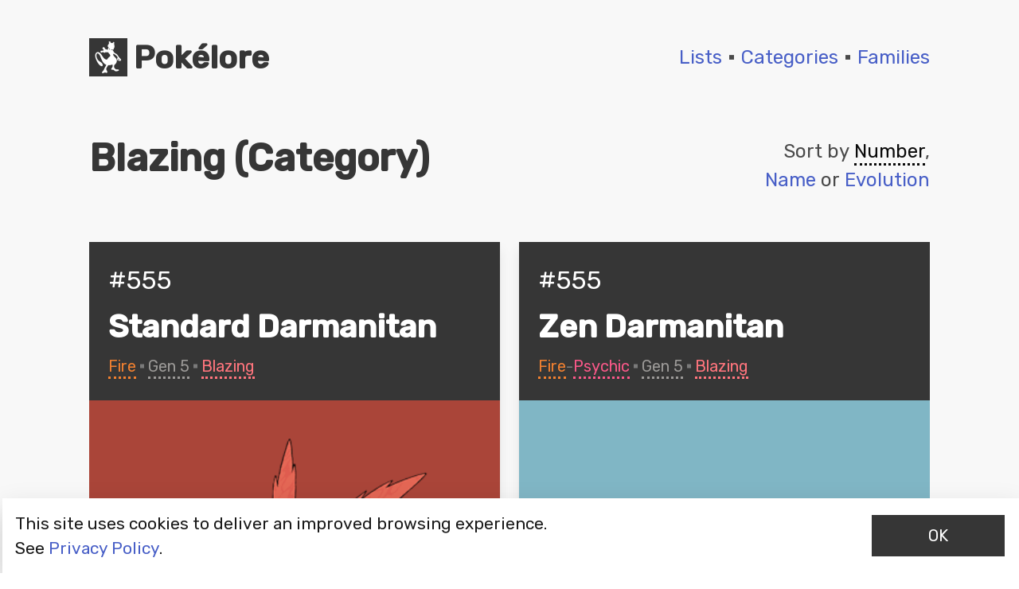

--- FILE ---
content_type: text/html
request_url: https://pokelore.org/blazing-category/
body_size: 3365
content:
<!DOCTYPE html><html lang="en"><head><link rel="icon" href="/favicon.ico"/><link rel="preconnect" href="https://fonts.googleapis.com"/><link rel="preconnect" href="https://fonts.gstatic.com" crossorigin="true"/><script async="" src="https://www.googletagmanager.com/gtag/js?id=G-TVGP2YG5D0"></script><script>window.dataLayer = window.dataLayer || [];function gtag(){dataLayer.push(arguments);}gtag('js', new Date());gtag('config', 'G-TVGP2YG5D0', {page_path: window.location.pathname,});</script><link rel="preconnect" href="https://fonts.gstatic.com" crossorigin /><meta charSet="utf-8"/><meta name="viewport" content="width=device-width, initial-scale=1"/><title>Blazing (Category)</title><meta name="description" content="The list of Blazing (Category) Pokémon."/><meta name="next-head-count" content="4"/><link rel="preload" href="/_next/static/css/68ef5b8e18c631f4.css" as="style"/><link rel="stylesheet" href="/_next/static/css/68ef5b8e18c631f4.css" data-n-g=""/><noscript data-n-css=""></noscript><script defer="" nomodule="" src="/_next/static/chunks/polyfills-5cd94c89d3acac5f.js"></script><script src="/_next/static/chunks/webpack-2b99834efceef160.js" defer=""></script><script src="/_next/static/chunks/framework-91d7f78b5b4003c8.js" defer=""></script><script src="/_next/static/chunks/main-95a44c6960e148b9.js" defer=""></script><script src="/_next/static/chunks/pages/_app-61852e259331630c.js" defer=""></script><script src="/_next/static/chunks/970-cfc0cee70eed37d4.js" defer=""></script><script src="/_next/static/chunks/899-ae964b07e5bc8de1.js" defer=""></script><script src="/_next/static/chunks/946-4b0586cb21c5c582.js" defer=""></script><script src="/_next/static/chunks/pages/%5Bpid%5D-a4a755808d51432c.js" defer=""></script><script src="/_next/static/VVA32JHotUoKI0MllPShQ/_buildManifest.js" defer=""></script><script src="/_next/static/VVA32JHotUoKI0MllPShQ/_ssgManifest.js" defer=""></script><script src="/_next/static/VVA32JHotUoKI0MllPShQ/_middlewareManifest.js" defer=""></script><style data-href="https://fonts.googleapis.com/css2?family=Rubik:wght@400;500&display=swap">@font-face{font-family:'Rubik';font-style:normal;font-weight:400;font-display:swap;src:url(https://fonts.gstatic.com/s/rubik/v28/iJWZBXyIfDnIV5PNhY1KTN7Z-Yh-B4i1Uw.woff) format('woff')}@font-face{font-family:'Rubik';font-style:normal;font-weight:500;font-display:swap;src:url(https://fonts.gstatic.com/s/rubik/v28/iJWZBXyIfDnIV5PNhY1KTN7Z-Yh-NYi1Uw.woff) format('woff')}@font-face{font-family:'Rubik';font-style:normal;font-weight:400;font-display:swap;src:url(https://fonts.gstatic.com/s/rubik/v28/iJWKBXyIfDnIV7nErXyw023e1Ik.woff2) format('woff2');unicode-range:U+0600-06FF,U+0750-077F,U+0870-088E,U+0890-0891,U+0898-08E1,U+08E3-08FF,U+200C-200E,U+2010-2011,U+204F,U+2E41,U+FB50-FDFF,U+FE70-FE74,U+FE76-FEFC,U+102E0-102FB,U+10E60-10E7E,U+10EFD-10EFF,U+1EE00-1EE03,U+1EE05-1EE1F,U+1EE21-1EE22,U+1EE24,U+1EE27,U+1EE29-1EE32,U+1EE34-1EE37,U+1EE39,U+1EE3B,U+1EE42,U+1EE47,U+1EE49,U+1EE4B,U+1EE4D-1EE4F,U+1EE51-1EE52,U+1EE54,U+1EE57,U+1EE59,U+1EE5B,U+1EE5D,U+1EE5F,U+1EE61-1EE62,U+1EE64,U+1EE67-1EE6A,U+1EE6C-1EE72,U+1EE74-1EE77,U+1EE79-1EE7C,U+1EE7E,U+1EE80-1EE89,U+1EE8B-1EE9B,U+1EEA1-1EEA3,U+1EEA5-1EEA9,U+1EEAB-1EEBB,U+1EEF0-1EEF1}@font-face{font-family:'Rubik';font-style:normal;font-weight:400;font-display:swap;src:url(https://fonts.gstatic.com/s/rubik/v28/iJWKBXyIfDnIV7nMrXyw023e1Ik.woff2) format('woff2');unicode-range:U+0460-052F,U+1C80-1C88,U+20B4,U+2DE0-2DFF,U+A640-A69F,U+FE2E-FE2F}@font-face{font-family:'Rubik';font-style:normal;font-weight:400;font-display:swap;src:url(https://fonts.gstatic.com/s/rubik/v28/iJWKBXyIfDnIV7nFrXyw023e1Ik.woff2) format('woff2');unicode-range:U+0301,U+0400-045F,U+0490-0491,U+04B0-04B1,U+2116}@font-face{font-family:'Rubik';font-style:normal;font-weight:400;font-display:swap;src:url(https://fonts.gstatic.com/s/rubik/v28/iJWKBXyIfDnIV7nDrXyw023e1Ik.woff2) format('woff2');unicode-range:U+0590-05FF,U+200C-2010,U+20AA,U+25CC,U+FB1D-FB4F}@font-face{font-family:'Rubik';font-style:normal;font-weight:400;font-display:swap;src:url(https://fonts.gstatic.com/s/rubik/v28/iJWKBXyIfDnIV7nPrXyw023e1Ik.woff2) format('woff2');unicode-range:U+0100-02AF,U+0304,U+0308,U+0329,U+1E00-1E9F,U+1EF2-1EFF,U+2020,U+20A0-20AB,U+20AD-20C0,U+2113,U+2C60-2C7F,U+A720-A7FF}@font-face{font-family:'Rubik';font-style:normal;font-weight:400;font-display:swap;src:url(https://fonts.gstatic.com/s/rubik/v28/iJWKBXyIfDnIV7nBrXyw023e.woff2) format('woff2');unicode-range:U+0000-00FF,U+0131,U+0152-0153,U+02BB-02BC,U+02C6,U+02DA,U+02DC,U+0304,U+0308,U+0329,U+2000-206F,U+2074,U+20AC,U+2122,U+2191,U+2193,U+2212,U+2215,U+FEFF,U+FFFD}@font-face{font-family:'Rubik';font-style:normal;font-weight:500;font-display:swap;src:url(https://fonts.gstatic.com/s/rubik/v28/iJWKBXyIfDnIV7nErXyw023e1Ik.woff2) format('woff2');unicode-range:U+0600-06FF,U+0750-077F,U+0870-088E,U+0890-0891,U+0898-08E1,U+08E3-08FF,U+200C-200E,U+2010-2011,U+204F,U+2E41,U+FB50-FDFF,U+FE70-FE74,U+FE76-FEFC,U+102E0-102FB,U+10E60-10E7E,U+10EFD-10EFF,U+1EE00-1EE03,U+1EE05-1EE1F,U+1EE21-1EE22,U+1EE24,U+1EE27,U+1EE29-1EE32,U+1EE34-1EE37,U+1EE39,U+1EE3B,U+1EE42,U+1EE47,U+1EE49,U+1EE4B,U+1EE4D-1EE4F,U+1EE51-1EE52,U+1EE54,U+1EE57,U+1EE59,U+1EE5B,U+1EE5D,U+1EE5F,U+1EE61-1EE62,U+1EE64,U+1EE67-1EE6A,U+1EE6C-1EE72,U+1EE74-1EE77,U+1EE79-1EE7C,U+1EE7E,U+1EE80-1EE89,U+1EE8B-1EE9B,U+1EEA1-1EEA3,U+1EEA5-1EEA9,U+1EEAB-1EEBB,U+1EEF0-1EEF1}@font-face{font-family:'Rubik';font-style:normal;font-weight:500;font-display:swap;src:url(https://fonts.gstatic.com/s/rubik/v28/iJWKBXyIfDnIV7nMrXyw023e1Ik.woff2) format('woff2');unicode-range:U+0460-052F,U+1C80-1C88,U+20B4,U+2DE0-2DFF,U+A640-A69F,U+FE2E-FE2F}@font-face{font-family:'Rubik';font-style:normal;font-weight:500;font-display:swap;src:url(https://fonts.gstatic.com/s/rubik/v28/iJWKBXyIfDnIV7nFrXyw023e1Ik.woff2) format('woff2');unicode-range:U+0301,U+0400-045F,U+0490-0491,U+04B0-04B1,U+2116}@font-face{font-family:'Rubik';font-style:normal;font-weight:500;font-display:swap;src:url(https://fonts.gstatic.com/s/rubik/v28/iJWKBXyIfDnIV7nDrXyw023e1Ik.woff2) format('woff2');unicode-range:U+0590-05FF,U+200C-2010,U+20AA,U+25CC,U+FB1D-FB4F}@font-face{font-family:'Rubik';font-style:normal;font-weight:500;font-display:swap;src:url(https://fonts.gstatic.com/s/rubik/v28/iJWKBXyIfDnIV7nPrXyw023e1Ik.woff2) format('woff2');unicode-range:U+0100-02AF,U+0304,U+0308,U+0329,U+1E00-1E9F,U+1EF2-1EFF,U+2020,U+20A0-20AB,U+20AD-20C0,U+2113,U+2C60-2C7F,U+A720-A7FF}@font-face{font-family:'Rubik';font-style:normal;font-weight:500;font-display:swap;src:url(https://fonts.gstatic.com/s/rubik/v28/iJWKBXyIfDnIV7nBrXyw023e.woff2) format('woff2');unicode-range:U+0000-00FF,U+0131,U+0152-0153,U+02BB-02BC,U+02C6,U+02DA,U+02DC,U+0304,U+0308,U+0329,U+2000-206F,U+2074,U+20AC,U+2122,U+2191,U+2193,U+2212,U+2215,U+FEFF,U+FFFD}</style></head><body><div id="__next"><div class="container"><section class="section"><div class="block m-0 pb-4 px-0"><nav class="level"><div class="level-left"><div class="level-item"><a class="title is-size-2 is-flex is-align-items-center is-flex-wrap-wrap" href="/"><figure class="image is-48x48 mr-2"><span style="box-sizing:border-box;display:block;overflow:hidden;width:initial;height:initial;background:none;opacity:1;border:0;margin:0;padding:0;position:absolute;top:0;left:0;bottom:0;right:0"><img alt="Pokélore" src="[data-uri]" decoding="async" data-nimg="fill" style="position:absolute;top:0;left:0;bottom:0;right:0;box-sizing:border-box;padding:0;border:none;margin:auto;display:block;width:0;height:0;min-width:100%;max-width:100%;min-height:100%;max-height:100%"/><noscript><img alt="Pokélore" sizes="100vw" srcSet="/mew-logo.png 640w, /mew-logo.png 750w, /mew-logo.png 828w, /mew-logo.png 1080w, /mew-logo.png 1200w, /mew-logo.png 1920w, /mew-logo.png 2048w, /mew-logo.png 3840w" src="/mew-logo.png" decoding="async" data-nimg="fill" style="position:absolute;top:0;left:0;bottom:0;right:0;box-sizing:border-box;padding:0;border:none;margin:auto;display:block;width:0;height:0;min-width:100%;max-width:100%;min-height:100%;max-height:100%" loading="lazy"/></noscript></span></figure>Pokélore</a></div></div><div class="level-right"><div class="is-flex has-text-centered-mobile is-justify-content-center is-flex-wrap-wrap is-size-4"><div class="is-flex is-justify-content-center"><a class="false" href="/lists/">Lists</a><svg style="margin-left:9px;margin-right:9px;min-width:5.8px;max-width:5.8px" aria-hidden="true" focusable="false" data-prefix="fas" data-icon="square-full" role="img" xmlns="http://www.w3.org/2000/svg" viewBox="0 0 512 512" class="svg-inline--fa fa-square-full fa-w-16 fa-3x"><path fill="currentColor" d="M512 512H0V0h512v512z" class=""></path></svg></div><div class="is-flex is-justify-content-center"><a class="false" href="/categories/">Categories</a><svg style="margin-left:9px;margin-right:9px;min-width:5.8px;max-width:5.8px" aria-hidden="true" focusable="false" data-prefix="fas" data-icon="square-full" role="img" xmlns="http://www.w3.org/2000/svg" viewBox="0 0 512 512" class="svg-inline--fa fa-square-full fa-w-16 fa-3x"><path fill="currentColor" d="M512 512H0V0h512v512z" class=""></path></svg></div><div class="is-flex is-justify-content-center"><a class="false" href="/families/">Families</a></div></div></div></nav></div><div class="block"><div class="columns my-6"><div class="column is-two-thirds has-text-left"><h1 class="title is-size-1 is-size-2-mobile">Blazing (Category)</h1></div><div class="column is-one-third has-text-left-mobile has-text-right is-flex-desktop is-align-items-center is-justify-content-end"><div class="is-size-4">Sort by<span> </span><a class="underlined has-text-black">Number</a>,<span> </span><a class="false">Name</a><span> or </span><a class="false">Evolution</a></div></div></div></div><div class="block mb-6"><div class="infinite-scroll-component__outerdiv"><div class="infinite-scroll-component " style="height:auto;overflow:hidden;-webkit-overflow-scrolling:touch;padding-bottom:20px"><div class="columns is-multiline is-justify-content-flex-start"><div class="column is-full-mobile is-half-tablet is-one-third-fullhd"><div class="card"><div class="card-content has-text-grey" style="background:#363636"><div class="block mb-1 is-size-5"><span class="is-size-3 is-size-4-mobile has-text-white">#<!-- -->555</span><h1 class="title is-size-2 is-size-3-mobile my-3 has-text-white">Standard Darmanitan</h1><div class="is-flex is-justify-content-left is-flex-wrap-wrap"><div><a class="type-fire underlined" href="/fire-type/">Fire</a></div><svg style="margin-left:5px;margin-right:5px;min-width:5px;max-width:5px" aria-hidden="true" focusable="false" data-prefix="fas" data-icon="square-full" role="img" xmlns="http://www.w3.org/2000/svg" viewBox="0 0 512 512" class="svg-inline--fa fa-square-full fa-w-16 fa-3x"><path fill="currentColor" d="M512 512H0V0h512v512z" class=""></path></svg><div><a class="is-generation-5 underlined" href="/generation-5/">Gen <!-- -->5</a></div><svg style="margin-left:5px;margin-right:5px;min-width:5px;max-width:5px" aria-hidden="true" focusable="false" data-prefix="fas" data-icon="square-full" role="img" xmlns="http://www.w3.org/2000/svg" viewBox="0 0 512 512" class="svg-inline--fa fa-square-full fa-w-16 fa-3x"><path fill="currentColor" d="M512 512H0V0h512v512z" class=""></path></svg><div><a class="is-class underlined" href="/blazing-category/">Blazing</a></div></div></div></div><div class="card-image p-6" style="background:#aa4539"><figure class="image is-square"><span style="box-sizing:border-box;display:block;overflow:hidden;width:initial;height:initial;background:none;opacity:1;border:0;margin:0;padding:0;position:absolute;top:0;left:0;bottom:0;right:0"><img alt="Standard Darmanitan" src="[data-uri]" decoding="async" data-nimg="fill" style="position:absolute;top:0;left:0;bottom:0;right:0;box-sizing:border-box;padding:0;border:none;margin:auto;display:block;width:0;height:0;min-width:100%;max-width:100%;min-height:100%;max-height:100%"/><noscript><img alt="Standard Darmanitan" sizes="100vw" srcSet="/images/sugimori/555.png 640w, /images/sugimori/555.png 750w, /images/sugimori/555.png 828w, /images/sugimori/555.png 1080w, /images/sugimori/555.png 1200w, /images/sugimori/555.png 1920w, /images/sugimori/555.png 2048w, /images/sugimori/555.png 3840w" src="/images/sugimori/555.png" decoding="async" data-nimg="fill" style="position:absolute;top:0;left:0;bottom:0;right:0;box-sizing:border-box;padding:0;border:none;margin:auto;display:block;width:0;height:0;min-width:100%;max-width:100%;min-height:100%;max-height:100%" loading="lazy"/></noscript></span></figure></div></div></div><div class="column is-full-mobile is-half-tablet is-one-third-fullhd"><div class="card"><div class="card-content has-text-grey" style="background:#363636"><div class="block mb-1 is-size-5"><span class="is-size-3 is-size-4-mobile has-text-white">#<!-- -->555</span><h1 class="title is-size-2 is-size-3-mobile my-3 has-text-white">Zen Darmanitan</h1><div class="is-flex is-justify-content-left is-flex-wrap-wrap"><div><a class="type-fire underlined" href="/fire-type/">Fire</a>-<a class="type-psychic underlined" href="/psychic-type/">Psychic</a></div><svg style="margin-left:5px;margin-right:5px;min-width:5px;max-width:5px" aria-hidden="true" focusable="false" data-prefix="fas" data-icon="square-full" role="img" xmlns="http://www.w3.org/2000/svg" viewBox="0 0 512 512" class="svg-inline--fa fa-square-full fa-w-16 fa-3x"><path fill="currentColor" d="M512 512H0V0h512v512z" class=""></path></svg><div><a class="is-generation-5 underlined" href="/generation-5/">Gen <!-- -->5</a></div><svg style="margin-left:5px;margin-right:5px;min-width:5px;max-width:5px" aria-hidden="true" focusable="false" data-prefix="fas" data-icon="square-full" role="img" xmlns="http://www.w3.org/2000/svg" viewBox="0 0 512 512" class="svg-inline--fa fa-square-full fa-w-16 fa-3x"><path fill="currentColor" d="M512 512H0V0h512v512z" class=""></path></svg><div><a class="is-class underlined" href="/blazing-category/">Blazing</a></div></div></div></div><div class="card-image p-6" style="background:#80b6c5"><figure class="image is-square"><span style="box-sizing:border-box;display:block;overflow:hidden;width:initial;height:initial;background:none;opacity:1;border:0;margin:0;padding:0;position:absolute;top:0;left:0;bottom:0;right:0"><img alt="Zen Darmanitan" src="[data-uri]" decoding="async" data-nimg="fill" style="position:absolute;top:0;left:0;bottom:0;right:0;box-sizing:border-box;padding:0;border:none;margin:auto;display:block;width:0;height:0;min-width:100%;max-width:100%;min-height:100%;max-height:100%"/><noscript><img alt="Zen Darmanitan" sizes="100vw" srcSet="/images/sugimori/10067.png 640w, /images/sugimori/10067.png 750w, /images/sugimori/10067.png 828w, /images/sugimori/10067.png 1080w, /images/sugimori/10067.png 1200w, /images/sugimori/10067.png 1920w, /images/sugimori/10067.png 2048w, /images/sugimori/10067.png 3840w" src="/images/sugimori/10067.png" decoding="async" data-nimg="fill" style="position:absolute;top:0;left:0;bottom:0;right:0;box-sizing:border-box;padding:0;border:none;margin:auto;display:block;width:0;height:0;min-width:100%;max-width:100%;min-height:100%;max-height:100%" loading="lazy"/></noscript></span></figure></div></div></div></div></div></div></div><footer class="footer"><div class="content is-size-5 has-text-centered">© 2021 - <!-- -->2024<!-- --> Pokélore.<br/>Pokémon and names are © 1995-<!-- -->2024<!-- --> Nintendo, The Pokémon Company, Game Freak, and Creatures.<br/>Pokélore is a fansite and it is not affiliated with these companies.</div><div class="is-flex has-text-centered-mobile is-justify-content-center is-flex-wrap-wrap is-size-5"><div class="is-flex is-justify-content-center"><a href="/about/">About</a><svg style="margin-left:9px;margin-right:9px;min-width:5.8px;max-width:5.8px" aria-hidden="true" focusable="false" data-prefix="fas" data-icon="square-full" role="img" xmlns="http://www.w3.org/2000/svg" viewBox="0 0 512 512" class="svg-inline--fa fa-square-full fa-w-16 fa-3x"><path fill="currentColor" d="M512 512H0V0h512v512z" class=""></path></svg></div><div class="is-flex is-justify-content-center"><a href="mailto:hipokelore@gmail.com">Contact</a><svg style="margin-left:9px;margin-right:9px;min-width:5.8px;max-width:5.8px" aria-hidden="true" focusable="false" data-prefix="fas" data-icon="square-full" role="img" xmlns="http://www.w3.org/2000/svg" viewBox="0 0 512 512" class="svg-inline--fa fa-square-full fa-w-16 fa-3x"><path fill="currentColor" d="M512 512H0V0h512v512z" class=""></path></svg></div><div class="is-flex is-justify-content-center"><a href="/privacy-policy/">Privacy Policy</a></div></div></footer></section></div></div><script id="__NEXT_DATA__" type="application/json">{"props":{"pageProps":{"pokemonList":[{"id":555,"species_id":555,"name":"Standard Darmanitan","identifier":"darmanitan-standard","type_1":"Fire","type_2":null,"type_1_tag":56,"type_2_tag":null,"generation":5,"generation_tag":70,"category":"Blazing","category_tag":1689,"color_code":"aa4539","rank":705,"tags":[56,0,2223,70,1943,1689,1269,117,1277],"type_changes":[],"fossils":[],"starter":[],"regional_birds":[],"convergent_species":[],"paradox":[],"trio_masters":[],"design_changes":[],"creepy_entries":[],"real_world_entries":[]},{"id":10067,"species_id":555,"name":"Zen Darmanitan","identifier":"darmanitan-zen","type_1":"Fire","type_2":"Psychic","type_1_tag":56,"type_2_tag":60,"generation":5,"generation_tag":70,"category":"Blazing","category_tag":1689,"color_code":"80b6c5","rank":707,"tags":[56,60,9,815,2223,70,1943,1689,118,1277],"type_changes":[],"fossils":[],"starter":[],"regional_birds":[],"convergent_species":[],"paradox":[],"trio_masters":[],"design_changes":[],"creepy_entries":[],"real_world_entries":[]}],"tag":{"id":1689,"name":"Blazing (Category)","alt_name":"Blazing","identifier":"blazing-category","category":16,"featured":false,"comparable":false}},"__N_SSG":true},"page":"/[pid]","query":{"pid":"blazing-category"},"buildId":"VVA32JHotUoKI0MllPShQ","isFallback":false,"gsp":true,"scriptLoader":[]}</script></body></html>

--- FILE ---
content_type: application/javascript
request_url: https://pokelore.org/_next/static/chunks/pages/index-588ce9995358d325.js
body_size: 2297
content:
(self.webpackChunk_N_E=self.webpackChunk_N_E||[]).push([[405],{8581:function(e,n,a){(window.__NEXT_P=window.__NEXT_P||[]).push(["/",function(){return a(3678)}])},1474:function(e,n,a){"use strict";a.d(n,{B:function(){return s}});var s=function(e){var n=e.action,a=e.category,s=e.label,i=e.value;window.gtag("event",n,{event_category:a,event_label:s,value:i})}},3678:function(e,n,a){"use strict";a.r(n),a.d(n,{__N_SSG:function(){return f},default:function(){return x}});var s=a(5893),i=a(9008),t=a(7294),c=a(3501),r=a.n(c),l=a(8533),o=a(6151),d=a(4683),m=a(7207),u=a(1474);function h(e){return function(e){if(Array.isArray(e)){for(var n=0,a=new Array(e.length);n<e.length;n++)a[n]=e[n];return a}}(e)||function(e){if(Symbol.iterator in Object(e)||"[object Arguments]"===Object.prototype.toString.call(e))return Array.from(e)}(e)||function(){throw new TypeError("Invalid attempt to spread non-iterable instance")}()}var f=!0;function x(e){var n=e.pokemonList,a=e.tagsList,c=(0,t.useState)(!1),f=c[0],x=c[1],g=(0,t.useState)([]),p=g[0],j=g[1],v=(0,t.useState)([]),N=v[0],w=v[1],b=(0,t.useState)([]),k=b[0],y=b[1],_=(0,t.useState)(n.slice(0,50)),C=_[0],L=_[1],T=(0,t.useState)(!0),S=T[0],A=T[1];(0,t.useEffect)((function(){N.length>0?(A(!1),L(n.slice(0,50))):A(!0)}),[N,n]),(0,t.useEffect)((function(){y(a)}),[a]),(0,t.useEffect)((function(){p.id&&-1===N.findIndex((function(e){return e.id===p.id}))&&(w([].concat(N,p)),u.B({action:"add_tag",category:"ClickTag",label:p.name}))}),[p]);var B=n.filter((function(e){return N.every((function(n){return e.tags.includes(n.id)}))}));return(0,s.jsxs)("div",{className:"container",children:[(0,s.jsxs)(i.default,{children:[(0,s.jsx)("title",{children:"Pok\xe9lore"}),(0,s.jsx)("meta",{name:"description",content:"Pok\xe9lore is a curated collection of Pok\xe9mon data."})]}),(0,s.jsxs)("section",{className:"section",children:[(0,s.jsx)(d.Z,{}),(0,s.jsxs)("div",{className:"block mb-5",children:[(0,s.jsx)("div",{className:"field mb-0",children:(0,s.jsxs)("div",{className:"control is-large has-icons-right",children:[(0,s.jsx)(r(),{tags:N,suggestions:k,onDelete:function(e){return function(e){if(N.length>0){var n=N.slice(0),a=n.splice(e,1),s=k.findIndex((function(e){return e.id==a[0].id}));s>-1&&(k[s].disabled=!1,y(k),u.B({action:"remove_tag",category:"ClickTag",label:k[s].name})),w(n)}}(e)},onAddition:function(e){return function(e){w([].concat(N,e));var n=a.findIndex((function(n){return n.id===e.id}));n>-1&&(a[n].disabled=!0,y(a),u.B({action:"add_tag",category:"ClickTag",label:a[n].name}))}(e)},placeholderText:0==N.length?"Search for Pok\xe9mon.":"",removeButtonText:"",maxSuggestionsLength:100}),(0,s.jsx)("span",{className:"icon is-small is-right",style:{right:"10px",top:"16px"},children:(0,s.jsx)("svg",{style:{verticalAlign:"middle",marginRight:"10px",color:"#363636"},"aria-hidden":"true",focusable:"false","data-prefix":"fas","data-icon":"search",role:"img",xmlns:"http://www.w3.org/2000/svg",viewBox:"0 0 512 512",className:"svg-inline--fa fa-search fa-w-16 fa-3x",children:(0,s.jsx)("path",{fill:"currentColor",d:"M505 442.7L405.3 343c-4.5-4.5-10.6-7-17-7H372c27.6-35.3 44-79.7 44-128C416 93.1 322.9 0 208 0S0 93.1 0 208s93.1 208 208 208c48.3 0 92.7-16.4 128-44v16.3c0 6.4 2.5 12.5 7 17l99.7 99.7c9.4 9.4 24.6 9.4 33.9 0l28.3-28.3c9.4-9.4 9.4-24.6.1-34zM208 336c-70.7 0-128-57.2-128-128 0-70.7 57.2-128 128-128 70.7 0 128 57.2 128 128 0 70.7-57.2 128-128 128z",className:""})})})]})}),(0,s.jsx)("div",{className:"level px-5 pt-5 pb-0",children:(0,s.jsx)("div",{className:"level-item",children:(0,s.jsx)("a",{className:"mt-0 mb-1 is-size-4 has-text-363636",onClick:function(){return x((function(e){return!e}))},children:(0,s.jsxs)("span",{className:"is-unselectable",children:["Featured Tags",(0,s.jsx)("span",{children:"\xa0"}),f?(0,s.jsx)("svg",{style:{width:"22px",verticalAlign:"middle"},"aria-hidden":"true",focusable:"false","data-prefix":"fas","data-icon":"chevron-up",role:"img",xmlns:"http://www.w3.org/2000/svg",viewBox:"0 0 448 512",className:"svg-inline--fa fa-chevron-up fa-w-14 fa-3x",children:(0,s.jsx)("path",{fill:"currentColor",d:"M240.971 130.524l194.343 194.343c9.373 9.373 9.373 24.569 0 33.941l-22.667 22.667c-9.357 9.357-24.522 9.375-33.901.04L224 227.495 69.255 381.516c-9.379 9.335-24.544 9.317-33.901-.04l-22.667-22.667c-9.373-9.373-9.373-24.569 0-33.941L207.03 130.525c9.372-9.373 24.568-9.373 33.941-.001z",className:""})}):(0,s.jsx)("svg",{style:{width:"22px",verticalAlign:"middle"},"aria-hidden":"true",focusable:"false","data-prefix":"fas","data-icon":"chevron-down",role:"img",xmlns:"http://www.w3.org/2000/svg",viewBox:"0 0 448 512",className:"svg-inline--fa fa-chevron-down fa-w-14 fa-3x",children:(0,s.jsx)("path",{fill:"currentColor",d:"M207.029 381.476L12.686 187.132c-9.373-9.373-9.373-24.569 0-33.941l22.667-22.667c9.357-9.357 24.522-9.375 33.901-.04L224 284.505l154.745-154.021c9.379-9.335 24.544-9.317 33.901.04l22.667 22.667c9.373 9.373 9.373 24.569 0 33.941L240.971 381.476c-9.373 9.372-24.569 9.372-33.942 0z",className:""})})]})})})})]}),f?(0,s.jsxs)("div",{className:"mb-6 scrolling-wrapper is-size-5",children:[(0,s.jsxs)("div",{className:"block",children:["Pok\xe9mon with",(0,s.jsx)("span",{className:"mx-2",children:"/"}),a.map((function(e){return 1==e.category&&1==e.featured?(0,s.jsx)("span",{className:"hor-list-item",children:(0,s.jsx)("a",{onClick:function(){return j({id:e.id,name:e.name})},children:e.name})}):""}))]}),(0,s.jsxs)("div",{className:"block",children:["Forms",(0,s.jsx)("span",{className:"mx-2",children:"/"}),a.map((function(e){return 2==e.category&&1==e.featured?(0,s.jsx)("span",{className:"hor-list-item",children:(0,s.jsx)("a",{onClick:function(){return j({id:e.id,name:e.name})},children:e.name})}):""}))]}),(0,s.jsxs)("div",{className:"block",children:["Groups",(0,s.jsx)("span",{className:"mx-2",children:"/"}),a.map((function(e){return 4==e.category&&1==e.featured?(0,s.jsx)("span",{className:"hor-list-item",children:(0,s.jsx)("a",{onClick:function(){return j({id:e.id,name:e.name})},children:e.name})}):""}))]}),(0,s.jsxs)("div",{className:"block",children:["Legendary Trios",(0,s.jsx)("span",{className:"mx-2",children:"/"}),a.map((function(e){return 5==e.category&&1==e.featured?(0,s.jsx)("span",{className:"hor-list-item",children:(0,s.jsx)("a",{onClick:function(){return j({id:e.id,name:e.name})},children:e.name})}):""}))]}),(0,s.jsxs)("div",{className:"block",children:["Legendary Duos",(0,s.jsx)("span",{className:"mx-2",children:"/"}),a.map((function(e){return 6==e.category&&1==e.featured?(0,s.jsx)("span",{className:"hor-list-item",children:(0,s.jsx)("a",{onClick:function(){return j({id:e.id,name:e.name})},children:e.name})}):""}))]}),(0,s.jsxs)("div",{className:"block",children:["Collections",(0,s.jsx)("span",{className:"mx-2",children:"/"}),a.map((function(e){return 3==e.category&&1==e.featured?(0,s.jsx)("span",{className:"hor-list-item",children:(0,s.jsx)("a",{onClick:function(){return j({id:e.id,name:e.name})},children:e.name})}):""}))]}),(0,s.jsxs)("div",{className:"block",children:["Generations",(0,s.jsx)("span",{className:"mx-2",children:"/"}),a.map((function(e){return 8==e.category&&1==e.featured?(0,s.jsx)("span",{className:"hor-list-item",children:(0,s.jsx)("a",{className:"is-".concat(e.name.replace(/\s+/g,"-").toLowerCase()),onClick:function(){return j({id:e.id,name:e.name})},children:e.alt_name})}):""}))]}),(0,s.jsxs)("div",{className:"block",children:["Types",(0,s.jsx)("span",{className:"mx-2",children:"/"}),a.map((function(e){return 7==e.category&&1==e.featured?(0,s.jsx)("span",{className:"hor-list-item",children:(0,s.jsx)("a",{className:"type-".concat(e.name.toLowerCase()),onClick:function(){return j({id:e.id,name:e.name})},children:e.alt_name})}):""}))]})]}):"",(0,s.jsx)("div",{className:"block mb-5",children:(0,s.jsx)(l.Z,{dataLength:C.length,next:function(){var e=n.slice(C.length,C.length+50);L((function(n){return h(n).concat(h(e))})),C.length==n.length&&A(!1)},hasMore:S,loader:"",endMessage:"",style:{overflow:"hidden",paddingBottom:"20px"},scrollThreshold:.9,children:(0,s.jsx)(m.Z,{pokemon:N.length>0?B:C,isTaggable:!0,addLastTag:j,selectedTags:N})})}),(0,s.jsx)(o.Z,{})]})]})}}},function(e){e.O(0,[970,899,501,946,774,888,179],(function(){return n=8581,e(e.s=n);var n}));var n=e.O();_N_E=n}]);

--- FILE ---
content_type: application/javascript
request_url: https://pokelore.org/_next/static/VVA32JHotUoKI0MllPShQ/_buildManifest.js
body_size: 316
content:
self.__BUILD_MANIFEST=function(s,a,c){return{__rewrites:{beforeFiles:[],afterFiles:[],fallback:[]},"/":[s,c,"static/chunks/501-7d6fae10467c2e0b.js",a,"static/chunks/pages/index-588ce9995358d325.js"],"/404":[s,a,"static/chunks/pages/404-66a0d7e661ae6915.js"],"/_error":["static/chunks/pages/_error-2280fa386d040b66.js"],"/about":[s,"static/chunks/pages/about-2fde9bd6143b0aa7.js"],"/categories":[s,"static/chunks/pages/categories-7593e7dab60a75b8.js"],"/families":[s,"static/chunks/pages/families-ee298d034b540aca.js"],"/lists":[s,"static/chunks/pages/lists-34f63ba67b699832.js"],"/privacy-policy":[s,"static/chunks/pages/privacy-policy-55b31f075dd869e3.js"],"/[pid]":[s,c,a,"static/chunks/pages/[pid]-a4a755808d51432c.js"],sortedPages:["/","/404","/_app","/_error","/about","/categories","/families","/lists","/privacy-policy","/[pid]"]}}("static/chunks/970-cfc0cee70eed37d4.js","static/chunks/946-4b0586cb21c5c582.js","static/chunks/899-ae964b07e5bc8de1.js"),self.__BUILD_MANIFEST_CB&&self.__BUILD_MANIFEST_CB();

--- FILE ---
content_type: application/javascript
request_url: https://pokelore.org/_next/static/chunks/pages/categories-7593e7dab60a75b8.js
body_size: 2146
content:
(self.webpackChunk_N_E=self.webpackChunk_N_E||[]).push([[161],{4688:function(e,s,i){(window.__NEXT_P=window.__NEXT_P||[]).push(["/categories",function(){return i(1038)}])},6151:function(e,s,i){"use strict";i.d(s,{Z:function(){return l}});var a=i(5893),t=i(1664),n=i(143);function l(){var e=[{url:"/about/",name:"About"},{url:"mailto:".concat("hipokelore@gmail.com"),name:"Contact"},{url:"/privacy-policy/",name:"Privacy Policy"}];return(0,a.jsxs)(a.Fragment,{children:[(0,a.jsxs)("footer",{className:"footer",children:[(0,a.jsxs)("div",{className:"content is-size-5 has-text-centered",children:["\xa9 2021 - ",(new Date).getFullYear()," Pok\xe9lore.",(0,a.jsx)("br",{}),"Pok\xe9mon and names are \xa9 1995-",(new Date).getFullYear()," Nintendo, The Pok\xe9mon Company, Game Freak, and Creatures.",(0,a.jsx)("br",{}),"Pok\xe9lore is a fansite and it is not affiliated with these companies."]}),(0,a.jsx)("div",{className:"is-flex has-text-centered-mobile is-justify-content-center is-flex-wrap-wrap is-size-5",children:e.map((function(e,s,i){return(0,a.jsxs)("div",{className:"is-flex is-justify-content-center",children:[(0,a.jsx)(t.default,{href:e.url,children:(0,a.jsx)("a",{children:e.name})}),i.length-1!==s&&(0,a.jsx)("svg",{style:{marginLeft:"9px",marginRight:"9px",minWidth:"5.8px",maxWidth:"5.8px"},"aria-hidden":"true",focusable:"false","data-prefix":"fas","data-icon":"square-full",role:"img",xmlns:"http://www.w3.org/2000/svg",viewBox:"0 0 512 512",className:"svg-inline--fa fa-square-full fa-w-16 fa-3x",children:(0,a.jsx)("path",{fill:"currentColor",d:"M512 512H0V0h512v512z",className:""})})]},s)}))})]}),(0,a.jsx)(n.ZP,{location:"bottom",buttonText:"OK",cookieName:"pokeloreCookie",disableStyles:!0,disableButtonStyles:!0,containerClasses:"cookieContainer",contentClasses:"cookieLeftContainer",buttonClasses:"cookieButton",children:(0,a.jsxs)("span",{children:["This site uses cookies to deliver an improved browsing experience.",(0,a.jsx)("br",{}),"See ",(0,a.jsx)("a",{href:"".concat("https://pokelore.org","/privacy-policy/"),children:"Privacy Policy"}),"."]})})]})}},4683:function(e,s,i){"use strict";i.d(s,{Z:function(){return m}});var a=i(5893),t=i(1664),n=i(5675),l=i(7294),r=i(1163),c=function(e){var s=e.src;return"/".concat(s)};function m(){var e=(0,r.useRouter)(),s=["pl","mew","mewtwo"],i=(0,l.useState)(s[Math.floor(Math.random()*s.length)]),m=i[0];i[1];return(0,a.jsx)("div",{className:"block m-0 pb-4 px-0",children:(0,a.jsxs)("nav",{className:"level",children:[(0,a.jsx)("div",{className:"level-left",children:(0,a.jsx)("div",{className:"level-item",children:(0,a.jsx)(t.default,{href:"/",children:(0,a.jsxs)("a",{className:"title is-size-2 is-flex is-align-items-center is-flex-wrap-wrap",children:[(0,a.jsx)("figure",{className:"image is-48x48 mr-2",children:(0,a.jsx)(n.default,{loader:c,layout:"fill",src:"".concat(m,"-logo.png"),alt:"Pok\xe9lore"})}),"Pok\xe9lore"]})})})}),(0,a.jsx)("div",{className:"level-right",children:(0,a.jsx)("div",{className:"is-flex has-text-centered-mobile is-justify-content-center is-flex-wrap-wrap is-size-4",children:[{url:"/lists/",name:"Lists"},{url:"/categories/",name:"Categories"},{url:"/families/",name:"Families"}].map((function(s,i,n){return(0,a.jsxs)("div",{className:"is-flex is-justify-content-center",children:[(0,a.jsx)(t.default,{href:s.url,children:(0,a.jsx)("a",{className:"".concat(e.route==s.url&&"underlined has-text-black"),children:s.name})}),n.length-1!==i&&(0,a.jsx)("svg",{style:{marginLeft:"9px",marginRight:"9px",minWidth:"5.8px",maxWidth:"5.8px"},"aria-hidden":"true",focusable:"false","data-prefix":"fas","data-icon":"square-full",role:"img",xmlns:"http://www.w3.org/2000/svg",viewBox:"0 0 512 512",className:"svg-inline--fa fa-square-full fa-w-16 fa-3x",children:(0,a.jsx)("path",{fill:"currentColor",d:"M512 512H0V0h512v512z",className:""})})]},i)}))})})]})})}},1038:function(e,s,i){"use strict";i.r(s),i.d(s,{__N_SSG:function(){return o},default:function(){return d}});var a=i(5893),t=i(7294),n=i(9008),l=i(1664),r=i(4683),c=i(6151);function m(e){return function(e){if(Array.isArray(e)){for(var s=0,i=new Array(e.length);s<e.length;s++)i[s]=e[s];return i}}(e)||function(e){if(Symbol.iterator in Object(e)||"[object Arguments]"===Object.prototype.toString.call(e))return Array.from(e)}(e)||function(){throw new TypeError("Invalid attempt to spread non-iterable instance")}()}var o=!0;function d(e){var s=e.tags,i=(0,t.useState)(!1),o=i[0],d=i[1],h=(0,t.useState)([]),u=h[0],f=h[1];return 0==o&&(d(!0),s.map((function(e){16==e.category&&f((function(s){return m(s).concat([e])}))}))),(0,a.jsxs)("div",{className:"container",children:[(0,a.jsxs)(n.default,{children:[(0,a.jsx)("title",{children:"Pok\xe9mon Categories"}),(0,a.jsx)("meta",{name:"description",content:"A list of Pok\xe9mon categories."})]}),(0,a.jsxs)("section",{className:"section",children:[(0,a.jsx)(r.Z,{}),(0,a.jsx)("h1",{className:"title is-size-1 is-size-2-mobile my-6 py-3",children:"Categories"}),(0,a.jsx)("div",{className:"block mb-6 is-size-3 is-size-4-mobile",children:'Categories are names that describe a Pok\xe9mon often by its physiology or behaviour. They are also known as "classes" or "species".'}),(0,a.jsx)("div",{className:"block mb-6",children:(0,a.jsxs)("div",{className:"columns is-multiline is-mobile",children:[(0,a.jsxs)("div",{className:"column is-half-mobile is-half-tablet is-one-quarter-widescreen",children:[(0,a.jsx)("h2",{className:"subtitle is-size-3 has-text-weight-semibold mt-4 mb-6",children:"A"}),(0,a.jsx)("ul",{className:"is-size-4",children:u.sort((function(e,s){return e.alt_name>s.alt_name?1:-1})).filter((function(e){return e.alt_name.toLowerCase().startsWith("a")})).map((function(e){return(0,a.jsx)("li",{className:"mb-5",children:(0,a.jsx)(l.default,{href:"/".concat(e.identifier,"/"),children:(0,a.jsx)("a",{className:"is-underlined",children:e.alt_name})})},e.id)}))})]}),(0,a.jsxs)("div",{className:"column is-half-mobile is-half-tablet is-one-quarter-widescreen",children:[(0,a.jsx)("h2",{className:"subtitle is-size-3 has-text-weight-semibold mt-4 mb-6",children:"B"}),(0,a.jsx)("ul",{className:"is-size-4",children:u.sort((function(e,s){return e.alt_name>s.alt_name?1:-1})).filter((function(e){return e.alt_name.toLowerCase().startsWith("b")})).map((function(e){return(0,a.jsx)("li",{className:"mb-5",children:(0,a.jsx)(l.default,{href:"/".concat(e.identifier,"/"),children:(0,a.jsx)("a",{className:"is-underlined",children:e.alt_name})})},e.id)}))})]}),(0,a.jsxs)("div",{className:"column is-half-mobile is-half-tablet is-one-quarter-widescreen",children:[(0,a.jsx)("h2",{className:"subtitle is-size-3 has-text-weight-semibold mt-4 mb-6",children:"C"}),(0,a.jsx)("ul",{className:"is-size-4",children:u.sort((function(e,s){return e.alt_name>s.alt_name?1:-1})).filter((function(e){return e.alt_name.toLowerCase().startsWith("c")})).map((function(e){return(0,a.jsx)("li",{className:"mb-5",children:(0,a.jsx)(l.default,{href:"/".concat(e.identifier,"/"),children:(0,a.jsx)("a",{className:"is-underlined",children:e.alt_name})})},e.id)}))})]}),(0,a.jsxs)("div",{className:"column is-half-mobile is-half-tablet is-one-quarter-widescreen",children:[(0,a.jsx)("h2",{className:"subtitle is-size-3 has-text-weight-semibold mt-4 mb-6",children:"D"}),(0,a.jsx)("ul",{className:"is-size-4",children:u.sort((function(e,s){return e.alt_name>s.alt_name?1:-1})).filter((function(e){return e.alt_name.toLowerCase().startsWith("d")})).map((function(e){return(0,a.jsx)("li",{className:"mb-5",children:(0,a.jsx)(l.default,{href:"/".concat(e.identifier,"/"),children:(0,a.jsx)("a",{className:"is-underlined",children:e.alt_name})})},e.id)}))})]}),(0,a.jsxs)("div",{className:"column is-half-mobile is-half-tablet is-one-quarter-widescreen",children:[(0,a.jsx)("h2",{className:"subtitle is-size-3 has-text-weight-semibold mt-4 mb-6",children:"E"}),(0,a.jsx)("ul",{className:"is-size-4",children:u.sort((function(e,s){return e.alt_name>s.alt_name?1:-1})).filter((function(e){return e.alt_name.toLowerCase().startsWith("e")})).map((function(e){return(0,a.jsx)("li",{className:"mb-5",children:(0,a.jsx)(l.default,{href:"/".concat(e.identifier,"/"),children:(0,a.jsx)("a",{className:"is-underlined",children:e.alt_name})})},e.id)}))})]}),(0,a.jsxs)("div",{className:"column is-half-mobile is-half-tablet is-one-quarter-widescreen",children:[(0,a.jsx)("h2",{className:"subtitle is-size-3 has-text-weight-semibold mt-4 mb-6",children:"F"}),(0,a.jsx)("ul",{className:"is-size-4",children:u.sort((function(e,s){return e.alt_name>s.alt_name?1:-1})).filter((function(e){return e.alt_name.toLowerCase().startsWith("f")})).map((function(e){return(0,a.jsx)("li",{className:"mb-5",children:(0,a.jsx)(l.default,{href:"/".concat(e.identifier,"/"),children:(0,a.jsx)("a",{className:"is-underlined",children:e.alt_name})})},e.id)}))})]}),(0,a.jsxs)("div",{className:"column is-half-mobile is-half-tablet is-one-quarter-widescreen",children:[(0,a.jsx)("h2",{className:"subtitle is-size-3 has-text-weight-semibold mt-4 mb-6",children:"G"}),(0,a.jsx)("ul",{className:"is-size-4",children:u.sort((function(e,s){return e.alt_name>s.alt_name?1:-1})).filter((function(e){return e.alt_name.toLowerCase().startsWith("g")})).map((function(e){return(0,a.jsx)("li",{className:"mb-5",children:(0,a.jsx)(l.default,{href:"/".concat(e.identifier,"/"),children:(0,a.jsx)("a",{className:"is-underlined",children:e.alt_name})})},e.id)}))})]}),(0,a.jsxs)("div",{className:"column is-half-mobile is-half-tablet is-one-quarter-widescreen",children:[(0,a.jsx)("h2",{className:"subtitle is-size-3 has-text-weight-semibold mt-4 mb-6",children:"H"}),(0,a.jsx)("ul",{className:"is-size-4",children:u.sort((function(e,s){return e.alt_name>s.alt_name?1:-1})).filter((function(e){return e.alt_name.toLowerCase().startsWith("h")})).map((function(e){return(0,a.jsx)("li",{className:"mb-5",children:(0,a.jsx)(l.default,{href:"/".concat(e.identifier,"/"),children:(0,a.jsx)("a",{className:"is-underlined",children:e.alt_name})})},e.id)}))})]}),(0,a.jsxs)("div",{className:"column is-half-mobile is-half-tablet is-one-quarter-widescreen",children:[(0,a.jsx)("h2",{className:"subtitle is-size-3 has-text-weight-semibold mt-4 mb-6",children:"I"}),(0,a.jsx)("ul",{className:"is-size-4",children:u.sort((function(e,s){return e.alt_name>s.alt_name?1:-1})).filter((function(e){return e.alt_name.toLowerCase().startsWith("i")})).map((function(e){return(0,a.jsx)("li",{className:"mb-5",children:(0,a.jsx)(l.default,{href:"/".concat(e.identifier,"/"),children:(0,a.jsx)("a",{className:"is-underlined",children:e.alt_name})})},e.id)}))})]}),(0,a.jsxs)("div",{className:"column is-half-mobile is-half-tablet is-one-quarter-widescreen",children:[(0,a.jsx)("h2",{className:"subtitle is-size-3 has-text-weight-semibold mt-4 mb-6",children:"J"}),(0,a.jsx)("ul",{className:"is-size-4",children:u.sort((function(e,s){return e.alt_name>s.alt_name?1:-1})).filter((function(e){return e.alt_name.toLowerCase().startsWith("j")})).map((function(e){return(0,a.jsx)("li",{className:"mb-5",children:(0,a.jsx)(l.default,{href:"/".concat(e.identifier,"/"),children:(0,a.jsx)("a",{className:"is-underlined",children:e.alt_name})})},e.id)}))})]}),(0,a.jsxs)("div",{className:"column is-half-mobile is-half-tablet is-one-quarter-widescreen",children:[(0,a.jsx)("h2",{className:"subtitle is-size-3 has-text-weight-semibold mt-4 mb-6",children:"K"}),(0,a.jsx)("ul",{className:"is-size-4",children:u.sort((function(e,s){return e.alt_name>s.alt_name?1:-1})).filter((function(e){return e.alt_name.toLowerCase().startsWith("k")})).map((function(e){return(0,a.jsx)("li",{className:"mb-5",children:(0,a.jsx)(l.default,{href:"/".concat(e.identifier,"/"),children:(0,a.jsx)("a",{className:"is-underlined",children:e.alt_name})})},e.id)}))})]}),(0,a.jsxs)("div",{className:"column is-half-mobile is-half-tablet is-one-quarter-widescreen",children:[(0,a.jsx)("h2",{className:"subtitle is-size-3 has-text-weight-semibold mt-4 mb-6",children:"L"}),(0,a.jsx)("ul",{className:"is-size-4",children:u.sort((function(e,s){return e.alt_name>s.alt_name?1:-1})).filter((function(e){return e.alt_name.toLowerCase().startsWith("l")})).map((function(e){return(0,a.jsx)("li",{className:"mb-5",children:(0,a.jsx)(l.default,{href:"/".concat(e.identifier,"/"),children:(0,a.jsx)("a",{className:"is-underlined",children:e.alt_name})})},e.id)}))})]}),(0,a.jsxs)("div",{className:"column is-half-mobile is-half-tablet is-one-quarter-widescreen",children:[(0,a.jsx)("h2",{className:"subtitle is-size-3 has-text-weight-semibold mt-4 mb-6",children:"M"}),(0,a.jsx)("ul",{className:"is-size-4",children:u.sort((function(e,s){return e.alt_name>s.alt_name?1:-1})).filter((function(e){return e.alt_name.toLowerCase().startsWith("m")})).map((function(e){return(0,a.jsx)("li",{className:"mb-5",children:(0,a.jsx)(l.default,{href:"/".concat(e.identifier,"/"),children:(0,a.jsx)("a",{className:"is-underlined",children:e.alt_name})})},e.id)}))})]}),(0,a.jsxs)("div",{className:"column is-half-mobile is-half-tablet is-one-quarter-widescreen",children:[(0,a.jsx)("h2",{className:"subtitle is-size-3 has-text-weight-semibold mt-4 mb-6",children:"N"}),(0,a.jsx)("ul",{className:"is-size-4",children:u.sort((function(e,s){return e.alt_name>s.alt_name?1:-1})).filter((function(e){return e.alt_name.toLowerCase().startsWith("n")})).map((function(e){return(0,a.jsx)("li",{className:"mb-5",children:(0,a.jsx)(l.default,{href:"/".concat(e.identifier,"/"),children:(0,a.jsx)("a",{className:"is-underlined",children:e.alt_name})})},e.id)}))})]}),(0,a.jsxs)("div",{className:"column is-half-mobile is-half-tablet is-one-quarter-widescreen",children:[(0,a.jsx)("h2",{className:"subtitle is-size-3 has-text-weight-semibold mt-4 mb-6",children:"O"}),(0,a.jsx)("ul",{className:"is-size-4",children:u.sort((function(e,s){return e.alt_name>s.alt_name?1:-1})).filter((function(e){return e.alt_name.toLowerCase().startsWith("o")})).map((function(e){return(0,a.jsx)("li",{className:"mb-5",children:(0,a.jsx)(l.default,{href:"/".concat(e.identifier,"/"),children:(0,a.jsx)("a",{className:"is-underlined",children:e.alt_name})})},e.id)}))})]}),(0,a.jsxs)("div",{className:"column is-half-mobile is-half-tablet is-one-quarter-widescreen",children:[(0,a.jsx)("h2",{className:"subtitle is-size-3 has-text-weight-semibold mt-4 mb-6",children:"P"}),(0,a.jsx)("ul",{className:"is-size-4",children:u.sort((function(e,s){return e.alt_name>s.alt_name?1:-1})).filter((function(e){return e.alt_name.toLowerCase().startsWith("p")})).map((function(e){return(0,a.jsx)("li",{className:"mb-5",children:(0,a.jsx)(l.default,{href:"/".concat(e.identifier,"/"),children:(0,a.jsx)("a",{className:"is-underlined",children:e.alt_name})})},e.id)}))})]}),(0,a.jsxs)("div",{className:"column is-half-mobile is-half-tablet is-one-quarter-widescreen",children:[(0,a.jsx)("h2",{className:"subtitle is-size-3 has-text-weight-semibold mt-4 mb-6",children:"Q"}),(0,a.jsxs)("ul",{className:"is-size-4",children:[u.sort((function(e,s){return e.alt_name>s.alt_name?1:-1})).filter((function(e){return e.alt_name.toLowerCase().startsWith("q")})).map((function(e){return(0,a.jsx)("li",{className:"mb-5",children:(0,a.jsx)(l.default,{href:"/".concat(e.identifier,"/"),children:(0,a.jsx)("a",{className:"is-underlined",children:e.alt_name})})},e.id)})),(0,a.jsx)("li",{className:"mb-5",children:"None"},"none")]})]}),(0,a.jsxs)("div",{className:"column is-half-mobile is-half-tablet is-one-quarter-widescreen",children:[(0,a.jsx)("h2",{className:"subtitle is-size-3 has-text-weight-semibold mt-4 mb-6",children:"R"}),(0,a.jsx)("ul",{className:"is-size-4",children:u.sort((function(e,s){return e.alt_name>s.alt_name?1:-1})).filter((function(e){return e.alt_name.toLowerCase().startsWith("r")})).map((function(e){return(0,a.jsx)("li",{className:"mb-5",children:(0,a.jsx)(l.default,{href:"/".concat(e.identifier,"/"),children:(0,a.jsx)("a",{className:"is-underlined",children:e.alt_name})})},e.id)}))})]}),(0,a.jsxs)("div",{className:"column is-half-mobile is-half-tablet is-one-quarter-widescreen",children:[(0,a.jsx)("h2",{className:"subtitle is-size-3 has-text-weight-semibold mt-4 mb-6",children:"S"}),(0,a.jsx)("ul",{className:"is-size-4",children:u.sort((function(e,s){return e.alt_name>s.alt_name?1:-1})).filter((function(e){return e.alt_name.toLowerCase().startsWith("s")})).map((function(e){return(0,a.jsx)("li",{className:"mb-5",children:(0,a.jsx)(l.default,{href:"/".concat(e.identifier,"/"),children:(0,a.jsx)("a",{className:"is-underlined",children:e.alt_name})})},e.id)}))})]}),(0,a.jsxs)("div",{className:"column is-half-mobile is-half-tablet is-one-quarter-widescreen",children:[(0,a.jsx)("h2",{className:"subtitle is-size-3 has-text-weight-semibold mt-4 mb-6",children:"T"}),(0,a.jsx)("ul",{className:"is-size-4",children:u.sort((function(e,s){return e.alt_name>s.alt_name?1:-1})).filter((function(e){return e.alt_name.toLowerCase().startsWith("t")})).map((function(e){return(0,a.jsx)("li",{className:"mb-5",children:(0,a.jsx)(l.default,{href:"/".concat(e.identifier,"/"),children:(0,a.jsx)("a",{className:"is-underlined",children:e.alt_name})})},e.id)}))})]}),(0,a.jsxs)("div",{className:"column is-half-mobile is-half-tablet is-one-quarter-widescreen",children:[(0,a.jsx)("h2",{className:"subtitle is-size-3 has-text-weight-semibold mt-4 mb-6",children:"U"}),(0,a.jsx)("ul",{className:"is-size-4",children:u.sort((function(e,s){return e.alt_name>s.alt_name?1:-1})).filter((function(e){return e.alt_name.toLowerCase().startsWith("u")})).map((function(e){return(0,a.jsx)("li",{className:"mb-5",children:(0,a.jsx)(l.default,{href:"/".concat(e.identifier,"/"),children:(0,a.jsx)("a",{className:"is-underlined",children:e.alt_name})})},e.id)}))})]}),(0,a.jsxs)("div",{className:"column is-half-mobile is-half-tablet is-one-quarter-widescreen",children:[(0,a.jsx)("h2",{className:"subtitle is-size-3 has-text-weight-semibold mt-4 mb-6",children:"V"}),(0,a.jsx)("ul",{className:"is-size-4",children:u.sort((function(e,s){return e.alt_name>s.alt_name?1:-1})).filter((function(e){return e.alt_name.toLowerCase().startsWith("v")})).map((function(e){return(0,a.jsx)("li",{className:"mb-5",children:(0,a.jsx)(l.default,{href:"/".concat(e.identifier,"/"),children:(0,a.jsx)("a",{className:"is-underlined",children:e.alt_name})})},e.id)}))})]}),(0,a.jsxs)("div",{className:"column is-half-mobile is-half-tablet is-one-quarter-widescreen",children:[(0,a.jsx)("h2",{className:"subtitle is-size-3 has-text-weight-semibold mt-4 mb-6",children:"W"}),(0,a.jsx)("ul",{className:"is-size-4",children:u.sort((function(e,s){return e.alt_name>s.alt_name?1:-1})).filter((function(e){return e.alt_name.toLowerCase().startsWith("w")})).map((function(e){return(0,a.jsx)("li",{className:"mb-5",children:(0,a.jsx)(l.default,{href:"/".concat(e.identifier,"/"),children:(0,a.jsx)("a",{className:"is-underlined",children:e.alt_name})})},e.id)}))})]}),(0,a.jsxs)("div",{className:"column is-half-mobile is-half-tablet is-one-quarter-widescreen",children:[(0,a.jsx)("h2",{className:"subtitle is-size-3 has-text-weight-semibold mt-4 mb-6",children:"X"}),(0,a.jsxs)("ul",{className:"is-size-4",children:[u.sort((function(e,s){return e.alt_name>s.alt_name?1:-1})).filter((function(e){return e.alt_name.toLowerCase().startsWith("x")})).map((function(e){return(0,a.jsx)("li",{className:"mb-5",children:(0,a.jsx)(l.default,{href:"/".concat(e.identifier,"/"),children:(0,a.jsx)("a",{className:"is-underlined",children:e.alt_name})})},e.id)})),(0,a.jsx)("li",{className:"mb-5",children:"None"},"none")]})]}),(0,a.jsxs)("div",{className:"column is-half-mobile is-half-tablet is-one-quarter-widescreen",children:[(0,a.jsx)("h2",{className:"subtitle is-size-3 has-text-weight-semibold mt-4 mb-6",children:"Y"}),(0,a.jsx)("ul",{className:"is-size-4",children:u.sort((function(e,s){return e.alt_name>s.alt_name?1:-1})).filter((function(e){return e.alt_name.toLowerCase().startsWith("y")})).map((function(e){return(0,a.jsx)("li",{className:"mb-5",children:(0,a.jsx)(l.default,{href:"/".concat(e.identifier,"/"),children:(0,a.jsx)("a",{className:"is-underlined",children:e.alt_name})})},e.id)}))})]}),(0,a.jsxs)("div",{className:"column is-half-mobile is-half-tablet is-one-quarter-widescreen",children:[(0,a.jsx)("h2",{className:"subtitle is-size-3 has-text-weight-semibold mt-4 mb-6",children:"Z"}),(0,a.jsx)("ul",{className:"is-size-4",children:u.sort((function(e,s){return e.alt_name>s.alt_name?1:-1})).filter((function(e){return e.alt_name.toLowerCase().startsWith("z")})).map((function(e){return(0,a.jsx)("li",{className:"mb-5",children:(0,a.jsx)(l.default,{href:"/".concat(e.identifier,"/"),children:(0,a.jsx)("a",{className:"is-underlined",children:e.alt_name})})},e.id)}))})]})]})}),(0,a.jsx)(c.Z,{})]})]})}}},function(e){e.O(0,[970,774,888,179],(function(){return s=4688,e(e.s=s);var s}));var s=e.O();_N_E=s}]);

--- FILE ---
content_type: application/javascript
request_url: https://pokelore.org/_next/static/chunks/pages/_app-61852e259331630c.js
body_size: 436
content:
(self.webpackChunk_N_E=self.webpackChunk_N_E||[]).push([[888],{1780:function(n,e,t){(window.__NEXT_P=window.__NEXT_P||[]).push(["/_app",function(){return t(8510)}])},8510:function(n,e,t){"use strict";t.r(e);var r=t(5893),o=(t(5828),t(1798),t(2688),t(9008));function u(n,e,t){return e in n?Object.defineProperty(n,e,{value:t,enumerable:!0,configurable:!0,writable:!0}):n[e]=t,n}function c(n){for(var e=1;e<arguments.length;e++){var t=null!=arguments[e]?arguments[e]:{},r=Object.keys(t);"function"===typeof Object.getOwnPropertySymbols&&(r=r.concat(Object.getOwnPropertySymbols(t).filter((function(n){return Object.getOwnPropertyDescriptor(t,n).enumerable})))),r.forEach((function(e){u(n,e,t[e])}))}return n}e.default=function(n){var e=n.Component,t=n.pageProps;return(0,r.jsxs)(r.Fragment,{children:[(0,r.jsx)(o.default,{children:(0,r.jsx)("meta",{name:"viewport",content:"width=device-width, initial-scale=1"})}),(0,r.jsx)(e,c({},t))]})}},5828:function(){},1798:function(){},2688:function(){},9008:function(n,e,t){n.exports=t(5443)}},function(n){var e=function(e){return n(n.s=e)};n.O(0,[774,179],(function(){return e(1780),e(387)}));var t=n.O();_N_E=t}]);

--- FILE ---
content_type: application/javascript
request_url: https://pokelore.org/_next/static/chunks/501-7d6fae10467c2e0b.js
body_size: 3219
content:
(self.webpackChunk_N_E=self.webpackChunk_N_E||[]).push([[501],{2703:function(t,e,s){"use strict";var n=s(414);function a(){}function o(){}o.resetWarningCache=a,t.exports=function(){function t(t,e,s,a,o,i){if(i!==n){var r=new Error("Calling PropTypes validators directly is not supported by the `prop-types` package. Use PropTypes.checkPropTypes() to call them. Read more at http://fb.me/use-check-prop-types");throw r.name="Invariant Violation",r}}function e(){return t}t.isRequired=t;var s={array:t,bool:t,func:t,number:t,object:t,string:t,symbol:t,any:t,arrayOf:e,element:t,elementType:t,instanceOf:e,node:t,objectOf:e,oneOf:e,oneOfType:e,shape:e,exact:e,checkPropTypes:o,resetWarningCache:a};return s.PropTypes=s,s}},5697:function(t,e,s){t.exports=s(2703)()},414:function(t){"use strict";t.exports="SECRET_DO_NOT_PASS_THIS_OR_YOU_WILL_BE_FIRED"},3501:function(t,e,s){t.exports=function(t,e){"use strict";function s(t){return t&&"object"===typeof t&&"default"in t?t:{default:t}}var n=s(t),a=s(e);function o(t){return n.default.createElement("button",{type:"button",className:t.classNames.selectedTag,title:t.removeButtonText,onClick:t.onDelete},n.default.createElement("span",{className:t.classNames.selectedTagName},t.tag.name))}var i={position:"absolute",width:0,height:0,visibility:"hidden",overflow:"scroll",whiteSpace:"pre"},r=["fontSize","fontFamily","fontWeight","fontStyle","letterSpacing","textTransform"],u=function(t){function e(e){t.call(this,e),this.state={inputWidth:null},this.input=n.default.createRef(),this.sizer=n.default.createRef()}return t&&(e.__proto__=t),e.prototype=Object.create(t&&t.prototype),e.prototype.constructor=e,e.prototype.componentDidMount=function(){this.props.autoresize&&(this.copyInputStyles(),this.updateInputWidth())},e.prototype.componentDidUpdate=function(t){var e=t.query,s=t.placeholderText;e===this.props.query&&s===this.props.placeholderText||this.updateInputWidth()},e.prototype.copyInputStyles=function(){var t=this,e=window.getComputedStyle(this.input.current);r.forEach((function(s){t.sizer.current.style[s]=e[s]}))},e.prototype.updateInputWidth=function(){var t;this.props.autoresize&&(t=Math.ceil(this.sizer.current.scrollWidth)+2),t!==this.state.inputWidth&&this.setState({inputWidth:t})},e.prototype.render=function(){var t=this.props,e=t.id,s=t.query,a=t.ariaLabelText,o=t.placeholderText,r=t.expanded,u=t.classNames,p=t.inputAttributes,l=t.inputEventHandlers,c=t.index;return n.default.createElement("div",{className:u.searchWrapper},n.default.createElement("input",Object.assign({},p,l,{ref:this.input,value:s,placeholder:o,className:u.searchInput,role:"combobox","aria-autocomplete":"list","aria-label":a||o,"aria-owns":e,"aria-activedescendant":c>-1?e+"-"+c:null,"aria-expanded":r,style:{width:this.state.inputWidth}})),n.default.createElement("div",{ref:this.sizer,style:i},s||o))},e}(n.default.Component);function p(t){return t.replace(/[-\\^$*+?.()|[\]{}]/g,"\\$&")}function l(t){return new RegExp(p(t),"gi")}function c(t){return new RegExp("(?:^|\\s)"+p(t),"i")}function d(t){return new RegExp("^"+p(t)+"$","i")}function h(t,e){var s=l(e);return t.replace(s,"<mark>$&</mark>")}var f=function(t){var e=t.item,s=t.query;return n.default.createElement("span",{dangerouslySetInnerHTML:{__html:h(e.name,s)}})},g=function(t){function e(){t.apply(this,arguments)}return t&&(e.__proto__=t),e.prototype=Object.create(t&&t.prototype),e.prototype.constructor=e,e.prototype.onMouseDown=function(t,e){e.preventDefault(),this.props.addTag(t)},e.prototype.render=function(){var t=this;if(!this.props.expanded||!this.props.options.length)return null;var e=this.props.suggestionComponent||f,s=this.props.options.map((function(s,a){var o=t.props.id+"-"+a,i=[];return t.props.index===a&&i.push(t.props.classNames.suggestionActive),s.disabled&&i.push(t.props.classNames.suggestionDisabled),n.default.createElement("li",{id:o,key:o,role:"option",className:i.join(" "),"aria-disabled":!0===s.disabled,onMouseDown:t.onMouseDown.bind(t,s)},s.prefix?n.default.createElement("span",{className:t.props.classNames.suggestionPrefix},s.prefix," "):null,s.disableMarkIt?s.name:n.default.createElement(e,{item:s,query:t.props.query}))}));return n.default.createElement("div",{className:this.props.classNames.suggestions},n.default.createElement("ul",{role:"listbox",id:this.props.id},s))},e}(n.default.Component);function m(t,e){var s=t.querySelectorAll("a,button,input"),n=Array.prototype.findIndex.call(s,(function(t){return t===e})),a=s[n-1]||s[n+1];a&&a.focus()}var y={ENTER:"Enter",TAB:"Tab",BACKSPACE:"Backspace",UP_ARROW:"ArrowUp",UP_ARROW_COMPAT:"Up",DOWN_ARROW:"ArrowDown",DOWN_ARROW_COMPAT:"Down"},T={root:"react-tags",rootFocused:"is-focused",selected:"react-tags__selected",selectedTag:"react-tags__selected-tag",selectedTagName:"react-tags__selected-tag-name",search:"react-tags__search",searchWrapper:"react-tags__search-wrapper",searchInput:"react-tags__search-input",suggestions:"react-tags__suggestions",suggestionActive:"is-active",suggestionDisabled:"is-disabled",suggestionPrefix:"react-tags__suggestion-prefix"};function x(t,e){return t.findIndex((function(t){return d(e).test(t.name)}))}function b(){if(this.state.query.length>=this.props.minQueryLength){var t=x(this.state.options,this.state.query),e=-1===this.state.index?t:this.state.index,s=e>-1?this.state.options[e]:null;s?this.addTag(s):this.props.allowNew&&this.addTag({name:this.state.query})}}function v(t){t.preventDefault();var e=this.state.options.length-1;this.setState({index:this.state.index<=0?e:this.state.index-1})}function _(t){t.preventDefault();var e=this.state.options.length-1;this.setState({index:this.state.index>=e?0:this.state.index+1})}function O(){this.state.query.length||this.deleteTag(this.props.tags.length-1)}function w(t,e){return c(e).test(t.name)}function E(t,e){var s;return s=(s=t.suggestionsTransform?t.suggestionsTransform(e.query,t.suggestions):t.suggestions.filter((function(s){return t.suggestionsFilter(s,e.query)}))).slice(0,t.maxSuggestionsLength),t.allowNew?t.newTagText&&-1===x(s,e.query)&&s.push({id:0,name:e.query,prefix:t.newTagText,disableMarkIt:!0}):t.noSuggestionsText&&0===s.length&&s.push({id:0,name:t.noSuggestionsText,disabled:!0,disableMarkIt:!0}),s}var N=function(t){function e(e){t.call(this,e),this.state={query:"",focused:!1,index:-1},this.inputEventHandlers={onChange:function(){},onBlur:this.onBlur.bind(this),onFocus:this.onFocus.bind(this),onInput:this.onInput.bind(this),onKeyDown:this.onKeyDown.bind(this)},this.container=n.default.createRef(),this.input=n.default.createRef(),this.suggestions=n.default.createRef()}return t&&(e.__proto__=t),e.prototype=Object.create(t&&t.prototype),e.prototype.constructor=e,e.prototype.onInput=function(t){var e=t.target.value;this.props.onInput&&this.props.onInput(e),e.length===this.state.query.length+1&&this.props.delimiters.indexOf(e.slice(-1))>-1?b.call(this):e!==this.state.query&&this.setState({query:e})},e.prototype.onKeyDown=function(t){this.props.delimiters.indexOf(t.key)>-1&&((this.state.query||this.state.index>-1)&&t.preventDefault(),b.call(this)),t.key===y.BACKSPACE&&this.props.allowBackspace&&O.call(this,t),t.key!==y.UP_ARROW&&t.key!==y.UP_ARROW_COMPAT||v.call(this,t),t.key!==y.DOWN_ARROW&&t.key!==y.DOWN_ARROW_COMPAT||_.call(this,t)},e.prototype.onClick=function(t){document.activeElement!==t.target&&this.input.current.input.current.focus()},e.prototype.onBlur=function(){this.setState({focused:!1,index:-1}),this.props.onBlur&&this.props.onBlur(),this.props.addOnBlur&&b.call(this)},e.prototype.onFocus=function(){this.setState({focused:!0}),this.props.onFocus&&this.props.onFocus()},e.prototype.onDeleteTag=function(t,e){this.container.current&&m(this.container.current,e.currentTarget),this.deleteTag(t)},e.prototype.addTag=function(t){t.disabled||("function"!==typeof this.props.onValidate||this.props.onValidate(t))&&(this.props.onAddition({id:t.id,name:t.name}),this.clearInput())},e.prototype.deleteTag=function(t){this.props.onDelete(t)},e.prototype.clearInput=function(){this.setState({query:"",index:-1})},e.prototype.render=function(){var t=this,e=this.props.tagComponent||o,s=this.state.focused&&this.state.query.length>=this.props.minQueryLength,a=Object.assign({},T,this.props.classNames),i=[a.root];return this.state.focused&&i.push(a.rootFocused),n.default.createElement("div",{ref:this.container,className:i.join(" "),onClick:this.onClick.bind(this)},n.default.createElement("div",{className:a.selected,"aria-relevant":"additions removals","aria-live":"polite"},this.props.tags.map((function(s,o){return n.default.createElement(e,{key:o,tag:s,removeButtonText:t.props.removeButtonText,classNames:a,onDelete:t.onDeleteTag.bind(t,o)})}))),n.default.createElement("div",{className:a.search},n.default.createElement(u,Object.assign({},this.state,{id:this.props.id,ref:this.input,classNames:a,inputAttributes:this.props.inputAttributes,inputEventHandlers:this.inputEventHandlers,autoresize:this.props.autoresize,expanded:s,placeholderText:this.props.placeholderText,ariaLabelText:this.props.ariaLabelText})),n.default.createElement(g,Object.assign({},this.state,{id:this.props.id,ref:this.suggestions,classNames:a,expanded:s,addTag:this.addTag.bind(this),suggestionComponent:this.props.suggestionComponent}))))},e.getDerivedStateFromProps=function(t,e){return e.prevQuery!==e.query||e.prevSuggestions!==t.suggestions?{prevQuery:e.query,prevSuggestions:t.suggestions,options:E(t,e)}:null},e}(n.default.Component);return N.defaultProps={id:"ReactTags",tags:[],placeholderText:"Add new tag",removeButtonText:"Click to remove tag",noSuggestionsText:null,newTagText:null,suggestions:[],suggestionsFilter:w,suggestionsTransform:null,autoresize:!0,classNames:T,delimiters:[y.TAB,y.ENTER],minQueryLength:2,maxSuggestionsLength:6,allowNew:!1,allowBackspace:!0,addOnBlur:!1,tagComponent:null,suggestionComponent:null,inputAttributes:{}},N.propTypes={id:a.default.string,tags:a.default.arrayOf(a.default.object),placeholderText:a.default.string,ariaLabelText:a.default.string,removeButtonText:a.default.string,noSuggestionsText:a.default.string,newTagText:a.default.string,suggestions:a.default.arrayOf(a.default.object),suggestionsFilter:a.default.func,suggestionsTransform:a.default.func,autoresize:a.default.bool,delimiters:a.default.arrayOf(a.default.string),onDelete:a.default.func.isRequired,onAddition:a.default.func.isRequired,onInput:a.default.func,onFocus:a.default.func,onBlur:a.default.func,onValidate:a.default.func,minQueryLength:a.default.number,maxSuggestionsLength:a.default.number,classNames:a.default.object,allowNew:a.default.bool,allowBackspace:a.default.bool,addOnBlur:a.default.bool,tagComponent:a.default.oneOfType([a.default.func,a.default.element]),suggestionComponent:a.default.oneOfType([a.default.func,a.default.element]),inputAttributes:a.default.object},N}(s(7294),s(5697))}}]);

--- FILE ---
content_type: application/javascript
request_url: https://pokelore.org/_next/static/chunks/899-ae964b07e5bc8de1.js
body_size: 4575
content:
(self.webpackChunk_N_E=self.webpackChunk_N_E||[]).push([[899],{864:function(e,t,o){e.exports=function(e){var t={};function o(n){if(t[n])return t[n].exports;var r=t[n]={i:n,l:!1,exports:{}};return e[n].call(r.exports,r,r.exports,o),r.l=!0,r.exports}return o.m=e,o.c=t,o.d=function(e,t,n){o.o(e,t)||Object.defineProperty(e,t,{enumerable:!0,get:n})},o.r=function(e){"undefined"!=typeof Symbol&&Symbol.toStringTag&&Object.defineProperty(e,Symbol.toStringTag,{value:"Module"}),Object.defineProperty(e,"__esModule",{value:!0})},o.t=function(e,t){if(1&t&&(e=o(e)),8&t)return e;if(4&t&&"object"==typeof e&&e&&e.__esModule)return e;var n=Object.create(null);if(o.r(n),Object.defineProperty(n,"default",{enumerable:!0,value:e}),2&t&&"string"!=typeof e)for(var r in e)o.d(n,r,function(t){return e[t]}.bind(null,r));return n},o.n=function(e){var t=e&&e.__esModule?function(){return e.default}:function(){return e};return o.d(t,"a",t),t},o.o=function(e,t){return Object.prototype.hasOwnProperty.call(e,t)},o.p="/dist/",o(o.s=1)}([function(e,t){e.exports=o(7294)},function(e,t,o){"use strict";o.r(t);var n=o(0),r=o.n(n);function i(e,t){var o=Object.keys(e);if(Object.getOwnPropertySymbols){var n=Object.getOwnPropertySymbols(e);t&&(n=n.filter((function(t){return Object.getOwnPropertyDescriptor(e,t).enumerable}))),o.push.apply(o,n)}return o}function s(e){for(var t=1;t<arguments.length;t++){var o=null!=arguments[t]?arguments[t]:{};t%2?i(Object(o),!0).forEach((function(t){l(e,t,o[t])})):Object.getOwnPropertyDescriptors?Object.defineProperties(e,Object.getOwnPropertyDescriptors(o)):i(Object(o)).forEach((function(t){Object.defineProperty(e,t,Object.getOwnPropertyDescriptor(o,t))}))}return e}function l(e,t,o){return t in e?Object.defineProperty(e,t,{value:o,enumerable:!0,configurable:!0,writable:!0}):e[t]=o,e}const a=e=>{const{aspectRatio:t,handle:o,handleSize:i,hover:l,leftImage:a,leftImageAlt:c,leftImageCss:u,leftImageLabel:p,onSliderPositionChange:h,rightImage:d,rightImageAlt:f,rightImageCss:g,rightImageLabel:m,skeleton:v,sliderLineColor:b,sliderLineWidth:w,sliderPositionPercentage:y,vertical:x}=e,E=!x,[L,S]=Object(n.useState)(y),[T,O]=Object(n.useState)(0),[j,_]=Object(n.useState)(0),[D,C]=Object(n.useState)(!1),[P,Y]=Object(n.useState)(!1),[R,M]=Object(n.useState)(!1),I=Object(n.useRef)(null),$=Object(n.useRef)(null),k=Object(n.useRef)(null);Object(n.useEffect)((()=>{const e=I.current,t=new ResizeObserver((([e,...t])=>{const o=e.target.getBoundingClientRect().width;O(o)}));return t.observe(e),()=>t.disconnect()}),[]),Object(n.useEffect)((()=>(k.current.complete&&C(!0),()=>{C(!1)})),[a]),Object(n.useEffect)((()=>($.current.complete&&Y(!0),()=>{Y(!1)})),[d]);const A=P&&D;Object(n.useEffect)((()=>{const e=e=>{const t=e||window.event,o=t.touches?t.touches[0].pageX:t.pageX,n=t.touches?t.touches[0].pageY:t.pageY,r=o-window.pageXOffset,i=n-window.pageYOffset,s=$.current.getBoundingClientRect();let l=E?r-s.left:i-s.top;const a=0+w/2,c=E?T-w/2:j-w/2;l<a&&(l=a),l>c&&(l=c),S(E?l/T:l/j),h&&h(E?l/T:l/j)},o=t=>{M(!0),"touches"in t||t.preventDefault(),e(t),window.addEventListener("mousemove",e),window.addEventListener("touchmove",e)},n=()=>{M(!1),window.removeEventListener("mousemove",e),window.removeEventListener("touchmove",e)},r=I.current;if(A){r.addEventListener("touchstart",o),window.addEventListener("touchend",n),l?(r.addEventListener("mousemove",e),r.addEventListener("mouseleave",n)):(r.addEventListener("mousedown",o),window.addEventListener("mouseup",n));const i=k.current.naturalHeight/k.current.naturalWidth,s=$.current.naturalHeight/$.current.naturalWidth,a="taller"===t?Math.max(i,s):Math.min(i,s);_(T*a)}return()=>{r.removeEventListener("touchstart",o),window.removeEventListener("touchend",n),r.removeEventListener("mousemove",e),r.removeEventListener("mouseleave",n),r.removeEventListener("mousedown",o),window.removeEventListener("mouseup",n),window.removeEventListener("mousemove",e),window.removeEventListener("touchmove",e)}}),[A,t,j,T,E,l,w,x]);const H={container:{boxSizing:"border-box",position:"relative",width:"100%",height:j+"px",overflow:"hidden"},rightImage:s({clip:E?`rect(auto, auto, auto, ${T*L}px)`:`rect(${j*L}px, auto, auto, auto)`,display:"block",height:"100%",objectFit:"cover",position:"absolute",width:"100%"},g),leftImage:s({clip:E?`rect(auto, ${T*L}px, auto, auto)`:`rect(auto, auto, ${j*L}px, auto)`,display:"block",height:"100%",objectFit:"cover",position:"absolute",width:"100%"},u),slider:{alignItems:"center",cursor:!l&&E?"ew-resize":!l&&!E&&"ns-resize",display:"flex",flexDirection:E?"column":"row",height:E?"100%":i+"px",justifyContent:"center",left:E?T*L-i/2+"px":0,position:"absolute",top:E?0:j*L-i/2+"px",width:E?i+"px":"100%"},line:{background:b,boxShadow:"0px 3px 1px -2px rgba(0, 0, 0, 0.2), 0px 2px 2px 0px rgba(0, 0, 0, 0.14), 0px 1px 5px 0px rgba(0, 0, 0, 0.12)",flex:"0 1 auto",height:E?"100%":w+"px",width:E?w+"px":"100%"},handleCustom:{alignItems:"center",boxSizing:"border-box",display:"flex",flex:"1 0 auto",height:"auto",justifyContent:"center",width:"auto"},handleDefault:{alignItems:"center",border:`${w}px solid ${b}`,borderRadius:"100%",boxShadow:"0px 3px 1px -2px rgba(0, 0, 0, 0.2), 0px 2px 2px 0px rgba(0, 0, 0, 0.14), 0px 1px 5px 0px rgba(0, 0, 0, 0.12)",boxSizing:"border-box",display:"flex",flex:"1 0 auto",height:i+"px",justifyContent:"center",width:i+"px",transform:E?"none":"rotate(90deg)"},leftArrow:{border:`inset ${.15*i}px rgba(0,0,0,0)`,borderRight:`${.15*i}px solid ${b}`,height:"0px",marginLeft:`-${.25*i}px`,marginRight:.25*i+"px",width:"0px"},rightArrow:{border:`inset ${.15*i}px rgba(0,0,0,0)`,borderLeft:`${.15*i}px solid ${b}`,height:"0px",marginRight:`-${.25*i}px`,width:"0px"},leftLabel:{background:"rgba(0, 0, 0, 0.5)",color:"white",left:E?"5%":"50%",opacity:R?0:1,padding:"10px 20px",position:"absolute",top:E?"50%":"3%",transform:E?"translate(0,-50%)":"translate(-50%, 0)",transition:"opacity 0.1s ease-out"},rightLabel:{background:"rgba(0, 0, 0, 0.5)",color:"white",opacity:R?0:1,padding:"10px 20px",position:"absolute",left:E?null:"50%",right:E?"5%":null,top:E?"50%":null,bottom:E?null:"3%",transform:E?"translate(0,-50%)":"translate(-50%, 0)",transition:"opacity 0.1s ease-out"},leftLabelContainer:{clip:E?`rect(auto, ${T*L}px, auto, auto)`:`rect(auto, auto, ${j*L}px, auto)`,height:"100%",position:"absolute",width:"100%"},rightLabelContainer:{clip:E?`rect(auto, auto, auto, ${T*L}px)`:`rect(${j*L}px, auto, auto, auto)`,height:"100%",position:"absolute",width:"100%"}};return r.a.createElement(r.a.Fragment,null,v&&!A&&r.a.createElement("div",{style:s({},H.container)},v),r.a.createElement("div",{style:s(s({},H.container),{},{display:A?"block":"none"}),ref:I,"data-testid":"container"},r.a.createElement("img",{onLoad:()=>Y(!0),alt:f,"data-testid":"right-image",ref:$,src:d,style:H.rightImage}),r.a.createElement("img",{onLoad:()=>C(!0),alt:c,"data-testid":"left-image",ref:k,src:a,style:H.leftImage}),r.a.createElement("div",{style:H.slider},r.a.createElement("div",{style:H.line}),o?r.a.createElement("div",{style:H.handleCustom},o):r.a.createElement("div",{style:H.handleDefault},r.a.createElement("div",{style:H.leftArrow}),r.a.createElement("div",{style:H.rightArrow})),r.a.createElement("div",{style:H.line})),p&&r.a.createElement("div",{style:H.leftLabelContainer},r.a.createElement("div",{style:H.leftLabel},p)),m&&r.a.createElement("div",{style:H.rightLabelContainer},r.a.createElement("div",{style:H.rightLabel},m))))};a.defaultProps={aspectRatio:"taller",handle:null,handleSize:40,hover:!1,leftImageAlt:"",leftImageCss:{},leftImageLabel:null,onSliderPositionChange:()=>{},rightImageAlt:"",rightImageCss:{},rightImageLabel:null,skeleton:null,sliderLineColor:"#ffffff",sliderLineWidth:2,sliderPositionPercentage:.5,vertical:!1},t.default=a}])},8533:function(e,t,o){"use strict";var n=o(7294),r=function(e,t){return(r=Object.setPrototypeOf||{__proto__:[]}instanceof Array&&function(e,t){e.__proto__=t}||function(e,t){for(var o in t)t.hasOwnProperty(o)&&(e[o]=t[o])})(e,t)};var i=function(){return(i=Object.assign||function(e){for(var t,o=1,n=arguments.length;o<n;o++)for(var r in t=arguments[o])Object.prototype.hasOwnProperty.call(t,r)&&(e[r]=t[r]);return e}).apply(this,arguments)};var s="Pixel",l="Percent",a={unit:l,value:.8};function c(e){return"number"===typeof e?{unit:l,value:100*e}:"string"===typeof e?e.match(/^(\d*(\.\d+)?)px$/)?{unit:s,value:parseFloat(e)}:e.match(/^(\d*(\.\d+)?)%$/)?{unit:l,value:parseFloat(e)}:(console.warn('scrollThreshold format is invalid. Valid formats: "120px", "50%"...'),a):(console.warn("scrollThreshold should be string or number"),a)}var u=function(e){function t(t){var o=e.call(this,t)||this;return o.lastScrollTop=0,o.actionTriggered=!1,o.startY=0,o.currentY=0,o.dragging=!1,o.maxPullDownDistance=0,o.getScrollableTarget=function(){return o.props.scrollableTarget instanceof HTMLElement?o.props.scrollableTarget:"string"===typeof o.props.scrollableTarget?document.getElementById(o.props.scrollableTarget):(null===o.props.scrollableTarget&&console.warn("You are trying to pass scrollableTarget but it is null. This might\n        happen because the element may not have been added to DOM yet.\n        See https://github.com/ankeetmaini/react-infinite-scroll-component/issues/59 for more info.\n      "),null)},o.onStart=function(e){o.lastScrollTop||(o.dragging=!0,e instanceof MouseEvent?o.startY=e.pageY:e instanceof TouchEvent&&(o.startY=e.touches[0].pageY),o.currentY=o.startY,o._infScroll&&(o._infScroll.style.willChange="transform",o._infScroll.style.transition="transform 0.2s cubic-bezier(0,0,0.31,1)"))},o.onMove=function(e){o.dragging&&(e instanceof MouseEvent?o.currentY=e.pageY:e instanceof TouchEvent&&(o.currentY=e.touches[0].pageY),o.currentY<o.startY||(o.currentY-o.startY>=Number(o.props.pullDownToRefreshThreshold)&&o.setState({pullToRefreshThresholdBreached:!0}),o.currentY-o.startY>1.5*o.maxPullDownDistance||o._infScroll&&(o._infScroll.style.overflow="visible",o._infScroll.style.transform="translate3d(0px, "+(o.currentY-o.startY)+"px, 0px)")))},o.onEnd=function(){o.startY=0,o.currentY=0,o.dragging=!1,o.state.pullToRefreshThresholdBreached&&(o.props.refreshFunction&&o.props.refreshFunction(),o.setState({pullToRefreshThresholdBreached:!1})),requestAnimationFrame((function(){o._infScroll&&(o._infScroll.style.overflow="auto",o._infScroll.style.transform="none",o._infScroll.style.willChange="unset")}))},o.onScrollListener=function(e){"function"===typeof o.props.onScroll&&setTimeout((function(){return o.props.onScroll&&o.props.onScroll(e)}),0);var t=o.props.height||o._scrollableNode?e.target:document.documentElement.scrollTop?document.documentElement:document.body;o.actionTriggered||((o.props.inverse?o.isElementAtTop(t,o.props.scrollThreshold):o.isElementAtBottom(t,o.props.scrollThreshold))&&o.props.hasMore&&(o.actionTriggered=!0,o.setState({showLoader:!0}),o.props.next&&o.props.next()),o.lastScrollTop=t.scrollTop)},o.state={showLoader:!1,pullToRefreshThresholdBreached:!1,prevDataLength:t.dataLength},o.throttledOnScrollListener=function(e,t,o,n){var r,i=!1,s=0;function l(){r&&clearTimeout(r)}function a(){var a=this,c=Date.now()-s,u=arguments;function p(){s=Date.now(),o.apply(a,u)}function h(){r=void 0}i||(n&&!r&&p(),l(),void 0===n&&c>e?p():!0!==t&&(r=setTimeout(n?h:p,void 0===n?e-c:e)))}return"boolean"!==typeof t&&(n=o,o=t,t=void 0),a.cancel=function(){l(),i=!0},a}(150,o.onScrollListener).bind(o),o.onStart=o.onStart.bind(o),o.onMove=o.onMove.bind(o),o.onEnd=o.onEnd.bind(o),o}return function(e,t){function o(){this.constructor=e}r(e,t),e.prototype=null===t?Object.create(t):(o.prototype=t.prototype,new o)}(t,e),t.prototype.componentDidMount=function(){if("undefined"===typeof this.props.dataLength)throw new Error('mandatory prop "dataLength" is missing. The prop is needed when loading more content. Check README.md for usage');if(this._scrollableNode=this.getScrollableTarget(),this.el=this.props.height?this._infScroll:this._scrollableNode||window,this.el&&this.el.addEventListener("scroll",this.throttledOnScrollListener),"number"===typeof this.props.initialScrollY&&this.el&&this.el instanceof HTMLElement&&this.el.scrollHeight>this.props.initialScrollY&&this.el.scrollTo(0,this.props.initialScrollY),this.props.pullDownToRefresh&&this.el&&(this.el.addEventListener("touchstart",this.onStart),this.el.addEventListener("touchmove",this.onMove),this.el.addEventListener("touchend",this.onEnd),this.el.addEventListener("mousedown",this.onStart),this.el.addEventListener("mousemove",this.onMove),this.el.addEventListener("mouseup",this.onEnd),this.maxPullDownDistance=this._pullDown&&this._pullDown.firstChild&&this._pullDown.firstChild.getBoundingClientRect().height||0,this.forceUpdate(),"function"!==typeof this.props.refreshFunction))throw new Error('Mandatory prop "refreshFunction" missing.\n          Pull Down To Refresh functionality will not work\n          as expected. Check README.md for usage\'')},t.prototype.componentWillUnmount=function(){this.el&&(this.el.removeEventListener("scroll",this.throttledOnScrollListener),this.props.pullDownToRefresh&&(this.el.removeEventListener("touchstart",this.onStart),this.el.removeEventListener("touchmove",this.onMove),this.el.removeEventListener("touchend",this.onEnd),this.el.removeEventListener("mousedown",this.onStart),this.el.removeEventListener("mousemove",this.onMove),this.el.removeEventListener("mouseup",this.onEnd)))},t.prototype.componentDidUpdate=function(e){this.props.dataLength!==e.dataLength&&(this.actionTriggered=!1,this.setState({showLoader:!1}))},t.getDerivedStateFromProps=function(e,t){return e.dataLength!==t.prevDataLength?i(i({},t),{prevDataLength:e.dataLength}):null},t.prototype.isElementAtTop=function(e,t){void 0===t&&(t=.8);var o=e===document.body||e===document.documentElement?window.screen.availHeight:e.clientHeight,n=c(t);return n.unit===s?e.scrollTop<=n.value+o-e.scrollHeight+1:e.scrollTop<=n.value/100+o-e.scrollHeight+1},t.prototype.isElementAtBottom=function(e,t){void 0===t&&(t=.8);var o=e===document.body||e===document.documentElement?window.screen.availHeight:e.clientHeight,n=c(t);return n.unit===s?e.scrollTop+o>=e.scrollHeight-n.value:e.scrollTop+o>=n.value/100*e.scrollHeight},t.prototype.render=function(){var e=this,t=i({height:this.props.height||"auto",overflow:"auto",WebkitOverflowScrolling:"touch"},this.props.style),o=this.props.hasChildren||!!(this.props.children&&this.props.children instanceof Array&&this.props.children.length),r=this.props.pullDownToRefresh&&this.props.height?{overflow:"auto"}:{};return n.createElement("div",{style:r,className:"infinite-scroll-component__outerdiv"},n.createElement("div",{className:"infinite-scroll-component "+(this.props.className||""),ref:function(t){return e._infScroll=t},style:t},this.props.pullDownToRefresh&&n.createElement("div",{style:{position:"relative"},ref:function(t){return e._pullDown=t}},n.createElement("div",{style:{position:"absolute",left:0,right:0,top:-1*this.maxPullDownDistance}},this.state.pullToRefreshThresholdBreached?this.props.releaseToRefreshContent:this.props.pullDownToRefreshContent)),this.props.children,!this.state.showLoader&&!o&&this.props.hasMore&&this.props.loader,this.state.showLoader&&this.props.hasMore&&this.props.loader,!this.props.hasMore&&this.props.endMessage))},t}(n.Component);t.Z=u}}]);